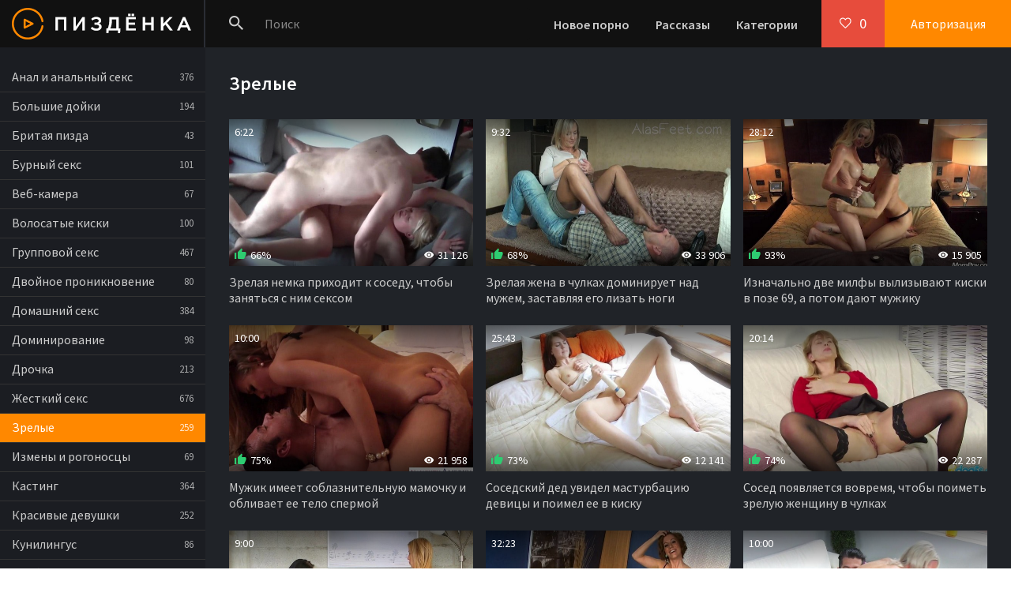

--- FILE ---
content_type: text/html; charset=windows-1251
request_url: http://pizdenka.club/zrelye/
body_size: 8949
content:

<!DOCTYPE html>
<html lang="ru">
<head>
<meta http-equiv="Content-Type" content="text/html; charset=windows-1251" />
<title>Пиздёнка: порно зрелые. Смотреть онлайн видео в HD!</title>
<meta name="description" content="Благодаря своему колоссальному сексуальному опыту, зрелые мужчины и женщины всегда получают удовольствие. А еще учат молодых, как правильно трахаться!" />
<link rel="canonical" href="http://pizdenka.club/zrelye/" />
<link rel="alternate" media="only screen and (max-width: 640px)" href="http://m.pizdenka.club/zrelye/">
<meta name="viewport" content="width=device-width, initial-scale=1.0" />
<meta name="theme-color" content="#111">
<meta name="ahrefs-site-verification" content="cb86e4179818c03445181cd04d9568459c5323fda567534bb0f03d38fd7865fc">
</head>
<body>
<div class="wrap">

	<div class="wrap-center wrap-main">
	
		<header class="header fx-row fx-middle">
			<a href="/" class="logo"><img src="/templates/Default/images/logo.png" alt="Пиздёнка - порно ролики онлайн!" /></a>
			<div class="search-wrap fx-1">
				<form id="quicksearch" method="post">
					<input type="hidden" name="do" value="search" />
					<input type="hidden" name="subaction" value="search" />
					<div class="search-box">
						<input id="story" name="story" placeholder="Поиск" type="text" />
						<button class="btnpiz" type="submit"><span class="icon ion-md-search"></span></button>
					</div>
				</form>
			</div>
			<div class="btn-menu"><span class="icon ion-md-menu"></span></div>
			<div class="btn-menu2"><span class="icon ion-md-more"></span></div>
			<ul class="hd-menu to-mob">
				<li><a href="/">Новое порно</a></li>
				<li><a href="/stories.html">Рассказы</a></li>
				<li><a href="/porno.html">Категории</a></li>
			</ul>
			<!--noindex-->
			
			<div class="btn-fav icon-left js-login"><span class="icon ion-md-heart-empty"></span><span class="fav-count">0</span></div>
			<div class="btn-login js-login">Авторизация</div>
			
			


<div class="login-box not-logged">
	<form method="post">
		<div class="login-title">Авторизация</div>
		<div class="login-avatar"><span class="icon ion-md-person"></span></div>
		<div class="login-input"><input type="text" name="login_name" id="login_name" placeholder="Ваш логин"/></div>
		<div class="login-input"><input type="password" name="login_password" id="login_password" placeholder="Ваш пароль" /></div>
		<div class="login-check">
			<label for="login_not_save">
				<input type="checkbox" name="login_not_save" id="login_not_save" value="1"/>
				<span>Запомнить меня</span>
			</label> 
		</div>
		<div class="login-btn"><button class="btnpiz" onclick="submit();" type="submit" title="Вход">Войти</button></div>
		<input name="login" type="hidden" id="login" value="submit" />
		<div class="login-btm fx-row">
			<a href="/?do=register" class="log-register">Регистрация</a>
			<a href="/index.php?do=lostpassword">Восстановить пароль</a>
		</div>
		
	</form>
</div>

<!--/noindex-->
		</header>
		
		<!-- END HEADER -->
		
		<div class="cols fx-row">
		
			<aside class="col-left">
				<nav class="side-box to-mob">
					<ul class="nav">
						<li><a href="/anal/">Анал и анальный секс</a> <span>376</span></li>
						<li><a href="/bolshie-doyki/">Большие дойки</a> <span>194</span></li>
						<li><a href="/britaya-pizda/">Бритая пизда</a> <span>43</span></li>
						<li><a href="/burnyy-seks/">Бурный секс</a> <span>101</span></li>
						<li><a href="/veb-kamera/">Веб-камера</a> <span>67</span></li>
						<li><a href="/volosatye/">Волосатые киски</a> <span>100</span></li>
						<li><a href="/gruppovoy-seks/">Групповой секс</a> <span>467</span></li>
						<li><a href="/dvoynoe-proniknovenie/">Двойное проникновение</a> <span>80</span></li>
						<li><a href="/domashniy-seks/">Домашний секс</a> <span>384</span></li>
						<li><a href="/dominirovanie/">Доминирование</a> <span>98</span></li>
						<li><a href="/drochka/">Дрочка</a> <span>213</span></li>
						<li><a href="/zhestkiy-seks/">Жесткий секс</a> <span>676</span></li>
						<li><a href="/zrelye/" class="is-active">Зрелые</a> <span>259</span></li>
						<li><a href="/izmeny-i-rogonoscy/">Измены и рогоносцы</a> <span>69</span></li>
						<li><a href="/kasting/">Кастинг</a> <span>364</span></li>
						<li><a href="/krasivye-devushki/">Красивые девушки</a> <span>252</span></li>
						<li><a href="/kunilingus/">Кунилингус</a> <span>86</span></li>
						<li><a href="/lesbiyanki/">Лесбиянки</a> <span>214</span></li>
						<li><a href="/mamochki/">Мамочки</a> <span>213</span></li>
						<li><a href="/mezhrassovyy-seks/">Межрассовый секс</a> <span>79</span></li>
						<li><a href="/naezdnicy/">Наездницы</a> <span>48</span></li>
						<li><a href="/popki/">Попки</a> <span>51</span></li>
						<li><a href="/russkie/">Русские</a> <span>278</span></li>
						<li><a href="/seks-igrushki/">Секс-игрушки</a> <span>155</span></li>
						<li><a href="/sosut-huy/">Сосут хуй</a> <span>326</span></li>
						<li><a href="/studenty/">Студенты</a> <span>271</span></li>
						<li><a href="/fetish/">Фетиш</a> <span>127</span></li>
						<li><a href="/hudenkie/">Худенькие</a> <span>283</span></li>
						<li><a href="/shlyushki/">Шлюшки</a> <span>126</span></li>
						<li><a href="/erotika/">Эротика</a> <span>28</span></li>
					</ul>
				</nav>
				
			</aside>
			
			<!-- END COL-LEFT -->
			
			<main class="col-right fx-1 ">
				
				<div class="main ">
				
					
					
					
					
					
					
					
					
					
					
					
					
<div class="teas-cat"><div id="bc_teasers_block_5943" class="bigClickTeasersBlock"></div></div>
					<div class="sect">
						<div class="sect-header">
							<h1 class="sect-title">Зрелые</h1>
							
						</div>
						<div class="sect-content sect-items clearfix">
							<div class="th-item">
	<a class="th-in" href="/4909-video.html">
		<div class="th-img img-resp">
			<img data-src="/thumbs/640x360/3608.6.jpg" id="[3608]" alt="Зрелая немка приходит к соседу, чтобы заняться с ним сексом" />
		</div>
		<div class="th-desc">
			<div class="th-title">Зрелая немка приходит к соседу, чтобы заняться с ним сексом</div>
			
			<div class="th-meta th-rating"><span class="icon ion-md-thumbs-up"></span><span class="th-percent"><span class="ratingtypeplusminus ignore-select ratingplus" >+14</span><span id="vote-num-id-4909" class="ignore-select">44</span></span></div>
			<div class="th-meta th-views"><span class="icon ion-md-eye"></span>31 126</div>
			<div class="th-meta th-time">6:22</div>
		</div>
	</a>
</div><div class="th-item">
	<a class="th-in" href="/4561-video.html">
		<div class="th-img img-resp">
			<img data-src="/thumbs/640x360/6953.1.jpg" id="[6953]" alt="Зрелая жена в чулках доминирует над мужем, заставляя его лизать ноги" />
		</div>
		<div class="th-desc">
			<div class="th-title">Зрелая жена в чулках доминирует над мужем, заставляя его лизать ноги</div>
			
			<div class="th-meta th-rating"><span class="icon ion-md-thumbs-up"></span><span class="th-percent"><span class="ratingtypeplusminus ignore-select ratingplus" >+7</span><span id="vote-num-id-4561" class="ignore-select">19</span></span></div>
			<div class="th-meta th-views"><span class="icon ion-md-eye"></span>33 906</div>
			<div class="th-meta th-time">9:32</div>
		</div>
	</a>
</div><div class="th-item">
	<a class="th-in" href="/4653-video.html">
		<div class="th-img img-resp">
			<img data-src="/thumbs/640x360/4180.1.jpg" id="[4180]" alt="Изначально две милфы вылизывают киски в позе 69, а потом дают мужику" />
		</div>
		<div class="th-desc">
			<div class="th-title">Изначально две милфы вылизывают киски в позе 69, а потом дают мужику</div>
			
			<div class="th-meta th-rating"><span class="icon ion-md-thumbs-up"></span><span class="th-percent"><span class="ratingtypeplusminus ignore-select ratingplus" >+13</span><span id="vote-num-id-4653" class="ignore-select">15</span></span></div>
			<div class="th-meta th-views"><span class="icon ion-md-eye"></span>15 905</div>
			<div class="th-meta th-time">28:12</div>
		</div>
	</a>
</div><div class="th-item">
	<a class="th-in" href="/2621-video.html">
		<div class="th-img img-resp">
			<img data-src="/thumbs/640x360/6222.1.jpg" id="[6222]" alt="Мужик имеет соблазнительную мамочку и обливает ее тело спермой" />
		</div>
		<div class="th-desc">
			<div class="th-title">Мужик имеет соблазнительную мамочку и обливает ее тело спермой</div>
			
			<div class="th-meta th-rating"><span class="icon ion-md-thumbs-up"></span><span class="th-percent"><span class="ratingtypeplusminus ignore-select ratingplus" >+10</span><span id="vote-num-id-2621" class="ignore-select">20</span></span></div>
			<div class="th-meta th-views"><span class="icon ion-md-eye"></span>21 958</div>
			<div class="th-meta th-time">10:00</div>
		</div>
	</a>
</div><div class="th-item">
	<a class="th-in" href="/4592-video.html">
		<div class="th-img img-resp">
			<img data-src="/thumbs/640x360/3787.1.jpg" id="[3787]" alt="Соседский дед увидел мастурбацию девицы и поимел ее в киску" />
		</div>
		<div class="th-desc">
			<div class="th-title">Соседский дед увидел мастурбацию девицы и поимел ее в киску</div>
			
			<div class="th-meta th-rating"><span class="icon ion-md-thumbs-up"></span><span class="th-percent"><span class="ratingtypeplusminus ignore-select ratingplus" >+5</span><span id="vote-num-id-4592" class="ignore-select">11</span></span></div>
			<div class="th-meta th-views"><span class="icon ion-md-eye"></span>12 141</div>
			<div class="th-meta th-time">25:43</div>
		</div>
	</a>
</div><div class="th-item">
	<a class="th-in" href="/5254-video.html">
		<div class="th-img img-resp">
			<img data-src="/thumbs/640x360/2034.1.jpg" id="[2034]" alt="Сосед появляется вовремя, чтобы поиметь зрелую женщину в чулках" />
		</div>
		<div class="th-desc">
			<div class="th-title">Сосед появляется вовремя, чтобы поиметь зрелую женщину в чулках</div>
			
			<div class="th-meta th-rating"><span class="icon ion-md-thumbs-up"></span><span class="th-percent"><span class="ratingtypeplusminus ignore-select ratingplus" >+13</span><span id="vote-num-id-5254" class="ignore-select">27</span></span></div>
			<div class="th-meta th-views"><span class="icon ion-md-eye"></span>22 287</div>
			<div class="th-meta th-time">20:14</div>
		</div>
	</a>
</div><div class="th-item">
	<a class="th-in" href="/3570-video.html">
		<div class="th-img img-resp">
			<img data-src="/thumbs/640x360/7441.1.jpg" id="[7441]" alt="Молодая телка завтра зрелую подругу с парнем и решила присоединиться" />
		</div>
		<div class="th-desc">
			<div class="th-title">Молодая телка завтра зрелую подругу с парнем и решила присоединиться</div>
			
			<div class="th-meta th-rating"><span class="icon ion-md-thumbs-up"></span><span class="th-percent"><span class="ratingtypeplusminus ignore-select ratingplus" >+11</span><span id="vote-num-id-3570" class="ignore-select">17</span></span></div>
			<div class="th-meta th-views"><span class="icon ion-md-eye"></span>23 398</div>
			<div class="th-meta th-time">9:00</div>
		</div>
	</a>
</div><div class="th-item">
	<a class="th-in" href="/5300-video.html">
		<div class="th-img img-resp">
			<img data-src="/thumbs/640x360/3171.1.jpg" id="[3171]" alt="Белая тетка снимает платье и занимается сексом с негром на диване" />
		</div>
		<div class="th-desc">
			<div class="th-title">Белая тетка снимает платье и занимается сексом с негром на диване</div>
			
			<div class="th-meta th-rating"><span class="icon ion-md-thumbs-up"></span><span class="th-percent"><span class="ratingtypeplusminus ignore-select ratingplus" >+4</span><span id="vote-num-id-5300" class="ignore-select">8</span></span></div>
			<div class="th-meta th-views"><span class="icon ion-md-eye"></span>11 657</div>
			<div class="th-meta th-time">32:23</div>
		</div>
	</a>
</div><div class="th-item">
	<a class="th-in" href="/5223-video.html">
		<div class="th-img img-resp">
			<img data-src="/thumbs/640x360/7259.1.jpg" id="[7259]" alt="Грудастая мамка в очках скачет на фаллосе молодого паренька" />
		</div>
		<div class="th-desc">
			<div class="th-title">Грудастая мамка в очках скачет на фаллосе молодого паренька</div>
			
			<div class="th-meta th-rating"><span class="icon ion-md-thumbs-up"></span><span class="th-percent"><span class="ratingtypeplusminus ignore-select ratingplus" >+9</span><span id="vote-num-id-5223" class="ignore-select">11</span></span></div>
			<div class="th-meta th-views"><span class="icon ion-md-eye"></span>15 261</div>
			<div class="th-meta th-time">10:00</div>
		</div>
	</a>
</div><div class="th-item">
	<a class="th-in" href="/5083-video.html">
		<div class="th-img img-resp">
			<img data-src="/thumbs/640x360/5646.1.jpg" id="[5646]" alt="Красивая бабуля в черных чулках кончает от члена паренька" />
		</div>
		<div class="th-desc">
			<div class="th-title">Красивая бабуля в черных чулках кончает от члена паренька</div>
			
			<div class="th-meta th-rating"><span class="icon ion-md-thumbs-up"></span><span class="th-percent"><span class="ratingtypeplusminus ignore-select ratingplus" >+21</span><span id="vote-num-id-5083" class="ignore-select">53</span></span></div>
			<div class="th-meta th-views"><span class="icon ion-md-eye"></span>41 271</div>
			<div class="th-meta th-time">36:56</div>
		</div>
	</a>
</div><div class="th-item">
	<a class="th-in" href="/5039-video.html">
		<div class="th-img img-resp">
			<img data-src="/thumbs/640x360/3505.1.jpg" id="[3505]" alt="Фитнес инструктор связывает азиатку и активно ее имеет в письку" />
		</div>
		<div class="th-desc">
			<div class="th-title">Фитнес инструктор связывает азиатку и активно ее имеет в письку</div>
			
			<div class="th-meta th-rating"><span class="icon ion-md-thumbs-up"></span><span class="th-percent"><span class="ratingtypeplusminus ignore-select ratingplus" >+11</span><span id="vote-num-id-5039" class="ignore-select">45</span></span></div>
			<div class="th-meta th-views"><span class="icon ion-md-eye"></span>21 778</div>
			<div class="th-meta th-time">14:20</div>
		</div>
	</a>
</div><div class="th-item">
	<a class="th-in" href="/4920-video.html">
		<div class="th-img img-resp">
			<img data-src="/thumbs/640x360/6023.1.jpg" id="[6023]" alt="Соседские парни бухают с самого утра и ебут женщину не в настроении" />
		</div>
		<div class="th-desc">
			<div class="th-title">Соседские парни бухают с самого утра и ебут женщину не в настроении</div>
			
			<div class="th-meta th-rating"><span class="icon ion-md-thumbs-up"></span><span class="th-percent"><span class="ratingtypeplusminus ignore-select ratingplus" >+8</span><span id="vote-num-id-4920" class="ignore-select">10</span></span></div>
			<div class="th-meta th-views"><span class="icon ion-md-eye"></span>17 732</div>
			<div class="th-meta th-time">27:51</div>
		</div>
	</a>
</div><div class="th-item">
	<a class="th-in" href="/3997-video.html">
		<div class="th-img img-resp">
			<img data-src="/thumbs/640x360/4566.1.jpg" id="[4566]" alt="Пацан пришел к подруге ебаться, но еще и ее мамку в жопу поимел" />
		</div>
		<div class="th-desc">
			<div class="th-title">Пацан пришел к подруге ебаться, но еще и ее мамку в жопу поимел</div>
			
			<div class="th-meta th-rating"><span class="icon ion-md-thumbs-up"></span><span class="th-percent"><span class="ratingtypeplusminus ignore-select ratingplus" >+7</span><span id="vote-num-id-3997" class="ignore-select">17</span></span></div>
			<div class="th-meta th-views"><span class="icon ion-md-eye"></span>27 301</div>
			<div class="th-meta th-time">32:17</div>
		</div>
	</a>
</div><div class="th-item">
	<a class="th-in" href="/3269-video.html">
		<div class="th-img img-resp">
			<img data-src="/thumbs/640x360/1207.1.jpg" id="[1207]" alt="Зрелая проститутка надевает черное платье и встречает клиента" />
		</div>
		<div class="th-desc">
			<div class="th-title">Зрелая проститутка надевает черное платье и встречает клиента</div>
			
			<div class="th-meta th-rating"><span class="icon ion-md-thumbs-up"></span><span class="th-percent"><span class="ratingtypeplusminus ignore-select ratingzero" >0</span><span id="vote-num-id-3269" class="ignore-select">6</span></span></div>
			<div class="th-meta th-views"><span class="icon ion-md-eye"></span>9 418</div>
			<div class="th-meta th-time">7:11</div>
		</div>
	</a>
</div><div class="th-item">
	<a class="th-in" href="/4504-video.html">
		<div class="th-img img-resp">
			<img data-src="/thumbs/640x360/5168.1.jpg" id="[5168]" alt="Пацан починил ноутбук зрелой мамки и выебал ее как следует" />
		</div>
		<div class="th-desc">
			<div class="th-title">Пацан починил ноутбук зрелой мамки и выебал ее как следует</div>
			
			<div class="th-meta th-rating"><span class="icon ion-md-thumbs-up"></span><span class="th-percent"><span class="ratingtypeplusminus ignore-select ratingplus" >+11</span><span id="vote-num-id-4504" class="ignore-select">27</span></span></div>
			<div class="th-meta th-views"><span class="icon ion-md-eye"></span>18 314</div>
			<div class="th-meta th-time">27:22</div>
		</div>
	</a>
</div><div class="th-item">
	<a class="th-in" href="/4354-video.html">
		<div class="th-img img-resp">
			<img data-src="/thumbs/640x360/6926.1.jpg" id="[6926]" alt="Зрелый мужик увидел как девушка мастурбирует на даче и поимел ее" />
		</div>
		<div class="th-desc">
			<div class="th-title">Зрелый мужик увидел как девушка мастурбирует на даче и поимел ее</div>
			
			<div class="th-meta th-rating"><span class="icon ion-md-thumbs-up"></span><span class="th-percent"><span class="ratingtypeplusminus ignore-select ratingplus" >+3</span><span id="vote-num-id-4354" class="ignore-select">7</span></span></div>
			<div class="th-meta th-views"><span class="icon ion-md-eye"></span>7 414</div>
			<div class="th-meta th-time">23:45</div>
		</div>
	</a>
</div><div class="th-item">
	<a class="th-in" href="/4113-video.html">
		<div class="th-img img-resp">
			<img data-src="/thumbs/640x360/1266.1.jpg" id="[1266]" alt="Сексуальная бабушка с волосатой пиздой спешит раздеться и дает соседу" />
		</div>
		<div class="th-desc">
			<div class="th-title">Сексуальная бабушка с волосатой пиздой спешит раздеться и дает соседу</div>
			
			<div class="th-meta th-rating"><span class="icon ion-md-thumbs-up"></span><span class="th-percent"><span class="ratingtypeplusminus ignore-select ratingplus" >+21</span><span id="vote-num-id-4113" class="ignore-select">33</span></span></div>
			<div class="th-meta th-views"><span class="icon ion-md-eye"></span>23 199</div>
			<div class="th-meta th-time">7:10</div>
		</div>
	</a>
</div><div class="th-item">
	<a class="th-in" href="/4759-video.html">
		<div class="th-img img-resp">
			<img data-src="/thumbs/640x360/4724.1.jpg" id="[4724]" alt="Мечта пацана сбывается и он трахает сексуальную мачеху в чулках" />
		</div>
		<div class="th-desc">
			<div class="th-title">Мечта пацана сбывается и он трахает сексуальную мачеху в чулках</div>
			
			<div class="th-meta th-rating"><span class="icon ion-md-thumbs-up"></span><span class="th-percent"><span class="ratingtypeplusminus ignore-select ratingplus" >+31</span><span id="vote-num-id-4759" class="ignore-select">59</span></span></div>
			<div class="th-meta th-views"><span class="icon ion-md-eye"></span>68 190</div>
			<div class="th-meta th-time">12:23</div>
		</div>
	</a>
</div><div class="th-item">
	<a class="th-in" href="/4780-video.html">
		<div class="th-img img-resp">
			<img data-src="/thumbs/640x360/4925.1.jpg" id="[4925]" alt="Женщина репетитор отдыхает от работы, трахаясь со студентом" />
		</div>
		<div class="th-desc">
			<div class="th-title">Женщина репетитор отдыхает от работы, трахаясь со студентом</div>
			
			<div class="th-meta th-rating"><span class="icon ion-md-thumbs-up"></span><span class="th-percent"><span class="ratingtypeplusminus ignore-select ratingplus" >+9</span><span id="vote-num-id-4780" class="ignore-select">27</span></span></div>
			<div class="th-meta th-views"><span class="icon ion-md-eye"></span>28 530</div>
			<div class="th-meta th-time">22:48</div>
		</div>
	</a>
</div><div class="th-item">
	<a class="th-in" href="/4294-video.html">
		<div class="th-img img-resp">
			<img data-src="/thumbs/640x360/5425.1.jpg" id="[5425]" alt="Красивая спортсменка увлекается баскетболом и большими членами" />
		</div>
		<div class="th-desc">
			<div class="th-title">Красивая спортсменка увлекается баскетболом и большими членами</div>
			
			<div class="th-meta th-rating"><span class="icon ion-md-thumbs-up"></span><span class="th-percent"><span class="ratingtypeplusminus ignore-select ratingplus" >+4</span><span id="vote-num-id-4294" class="ignore-select">6</span></span></div>
			<div class="th-meta th-views"><span class="icon ion-md-eye"></span>6 952</div>
			<div class="th-meta th-time">21:46</div>
		</div>
	</a>
</div><div class="th-item">
	<a class="th-in" href="/4955-video.html">
		<div class="th-img img-resp">
			<img data-src="/thumbs/640x360/3410.5.jpg" id="[3410]" alt="Парень трахает не только сочную мачеху, но еще и сводную сестру" />
		</div>
		<div class="th-desc">
			<div class="th-title">Парень трахает не только сочную мачеху, но еще и сводную сестру</div>
			
			<div class="th-meta th-rating"><span class="icon ion-md-thumbs-up"></span><span class="th-percent"><span class="ratingtypeplusminus ignore-select ratingplus" >+5</span><span id="vote-num-id-4955" class="ignore-select">43</span></span></div>
			<div class="th-meta th-views"><span class="icon ion-md-eye"></span>26 175</div>
			<div class="th-meta th-time">39:33</div>
		</div>
	</a>
</div><div class="th-item">
	<a class="th-in" href="/5266-video.html">
		<div class="th-img img-resp">
			<img data-src="/thumbs/640x360/4850.4.jpg" id="[4850]" alt="Парень приходит к девушке в гости, но трахает еще и ее маму" />
		</div>
		<div class="th-desc">
			<div class="th-title">Парень приходит к девушке в гости, но трахает еще и ее маму</div>
			
			<div class="th-meta th-rating"><span class="icon ion-md-thumbs-up"></span><span class="th-percent"><span class="ratingtypeplusminus ignore-select ratingplus" >+18</span><span id="vote-num-id-5266" class="ignore-select">42</span></span></div>
			<div class="th-meta th-views"><span class="icon ion-md-eye"></span>38 621</div>
			<div class="th-meta th-time">34:38</div>
		</div>
	</a>
</div><div class="th-item">
	<a class="th-in" href="/4727-video.html">
		<div class="th-img img-resp">
			<img data-src="/thumbs/640x360/3364.4.jpg" id="[3364]" alt="Белокурая милфа в черных чулках дает в обе дырочки во время МЖМ" />
		</div>
		<div class="th-desc">
			<div class="th-title">Белокурая милфа в черных чулках дает в обе дырочки во время МЖМ</div>
			
			<div class="th-meta th-rating"><span class="icon ion-md-thumbs-up"></span><span class="th-percent"><span class="ratingtypeplusminus ignore-select ratingplus" >+17</span><span id="vote-num-id-4727" class="ignore-select">31</span></span></div>
			<div class="th-meta th-views"><span class="icon ion-md-eye"></span>23 203</div>
			<div class="th-meta th-time">34:35</div>
		</div>
	</a>
</div><div class="th-item">
	<a class="th-in" href="/4770-video.html">
		<div class="th-img img-resp">
			<img data-src="/thumbs/640x360/5422.7.jpg" id="[5422]" alt="Молодой любовник трахает русскую мамку" />
		</div>
		<div class="th-desc">
			<div class="th-title">Молодой любовник трахает русскую мамку</div>
			
			<div class="th-meta th-rating"><span class="icon ion-md-thumbs-up"></span><span class="th-percent"><span class="ratingtypeplusminus ignore-select ratingplus" >+19</span><span id="vote-num-id-4770" class="ignore-select">73</span></span></div>
			<div class="th-meta th-views"><span class="icon ion-md-eye"></span>54 668</div>
			<div class="th-meta th-time">24:07</div>
		</div>
	</a>
</div><!--noindex-->
<div class="bottom-nav clr ignore-select" id="bottom-nav">
	<div class="pagi-nav clearfix">
		<!--  -->
		<div class="navigation"><span>1</span> <a href="/zrelye/page/2/">2</a> <a href="/zrelye/page/3/">3</a> <a href="/zrelye/page/4/">4</a> <a href="/zrelye/page/5/">5</a> <a href="/zrelye/page/6/">6</a> <a href="/zrelye/page/7/">7</a> <a href="/zrelye/page/8/">8</a> <a href="/zrelye/page/9/">9</a> <a href="/zrelye/page/10/">10</a> <a href="/zrelye/page/11/">11</a></div>
		<!-- <div class="pnext"><a href="/zrelye/page/2/"><span class="fa fa-angle-right"></span></a></div> -->
	</div>
</div>
<!--/noindex-->
						</div>
						
						<div class="desc-text"><p>Зрелые дамы активно занимаются сексом и во многом превосходят своих молодых коллег по секс индустрии. Зрелые телки 40+ выглядят отлично, они смело флиртуют с любовниками всех возрастов, и их сексуальная жизнь полна приключений и оргазма. Зрелые бабенки с аппетитными силиконовыми титьками и тугими письками отлично чувствуют себя с членом внутри киски. Дамы постарше знают, как добиться реального кайфа, и как максимально продолжить оргазмирование. Найдите себе партнершу постарше и испробуйте с ней все, что хочется.</p></div>
						
						
					</div>
					
					
					
					
					
					<ul class="tags-block">




























































<li><a href="/tags/yunye-malchiki-ebut-zrelyh-dam/">юные мальчики ебут зрелых дам</a></li>
<li><a href="/tags/zrelaya-na-prieme-ginekologa/">зрелая на приеме гинеколога</a></li>
<li><a href="/tags/zreluyu-zhenschinu-so-stoyachey-grudyu/">зрелую женщину со стоячей грудью</a></li>
<li><a href="/tags/yahta-zrelye-retro/">яхта зрелые ретро</a></li>
<li><a href="/tags/zrelye-mamochki/">зрелые мамочки</a></li>
<li><a href="/tags/trahnul-zreluyu-ne-snimaya-chulkov/">трахнул зрелую не снимая чулков</a></li>
<li><a href="/tags/zrelaya-s-krupnoy-grudyu-masturbiruet/">зрелая с крупной грудью мастурбирует</a></li>
<li><a href="/tags/zrelaya-soset-glotaet/">зрелая сосет глотает</a></li>
<li><a href="/tags/zrelyh-v-anal/">зрелых в анал</a></li>
<li><a href="/tags/russkie-zrelye-v-yubkah/">русские зрелые в юбках</a></li>


















































































































































































































</ul>
				</div>
				
				
				
			</main>
			
			<!-- END COL-RIGHT -->
			
		</div>
		
		<!-- END COLS -->
		
		
		
		<!-- END FOOTER -->
	
	</div>
	
	<!-- END WRAP-MAIN -->

</div>

<!-- END WRAP -->

<link href="/templates/Default/style/styles.css" type="text/css" rel="stylesheet" />
<link href="/templates/Default/style/engine.css" type="text/css" rel="stylesheet" />
<link href="https://fonts.googleapis.com/css?family=Source+Sans+Pro:400,400i,600&amp;subset=cyrillic" rel="stylesheet">
<script type="text/javascript" src="/engine/classes/js/jquery.js"></script>
<script type="text/javascript" src="/engine/classes/js/jqueryui.js"></script>
<script type="text/javascript" src="/engine/classes/js/dle_js.js"></script>
<link media="screen" href="/engine/editor/css/default.css" type="text/css" rel="stylesheet" />
<script src="/templates/Default/js/libs.js"></script>

<script>
!function(a,b,c,d){function e(a,b){return a[b]===d?t[b]:a[b]}function f(){var a=b.pageYOffset;return a===d?r.scrollTop:a}function g(a,b){var c=t["on"+a];c&&(w(c)?c.call(b[0]):(c.addClass&&b.addClass(c.addClass),c.removeClass&&b.removeClass(c.removeClass))),b.trigger("lazy"+a,[b]),k()}function h(b){g(b.type,a(this).off(p,h))}function i(c){if(z.length){c=c||t.forceLoad,A=1/0;var d,e,i=f(),j=b.innerHeight||r.clientHeight,k=b.innerWidth||r.clientWidth;for(d=0,e=z.length;e>d;d++){var l,m=z[d],q=m[0],s=m[n],u=!1,v=c||y(q,o)<0;if(a.contains(r,q)){if(c||!s.visibleOnly||q.offsetWidth||q.offsetHeight){if(!v){var x=q.getBoundingClientRect(),B=s.edgeX,C=s.edgeY;l=x.top+i-C-j,v=i>=l&&x.bottom>-C&&x.left<=k+B&&x.right>-B}if(v){m.on(p,h),g("show",m);var D=s.srcAttr,E=w(D)?D(m):q.getAttribute(D);E&&(q.src=E),u=!0}else A>l&&(A=l)}}else u=!0;u&&(y(q,o,0),z.splice(d--,1),e--)}e||g("complete",a(r))}}function j(){B>1?(B=1,i(),setTimeout(j,t.throttle)):B=0}function k(a){z.length&&(a&&"scroll"===a.type&&a.currentTarget===b&&A>=f()||(B||setTimeout(j,0),B=2))}function l(){v.lazyLoadXT()}function m(){i(!0)}var n="lazyLoadXT",o="lazied",p="load error",q="lazy-hidden",r=c.documentElement||c.body,s=b.onscroll===d||!!b.operamini||!r.getBoundingClientRect,t={autoInit:!0,selector:"img[data-src]",blankImage:"[data-uri]",throttle:99,forceLoad:s,loadEvent:"pageshow",updateEvent:"load orientationchange resize scroll touchmove focus",forceEvent:"lazyloadall",oninit:{removeClass:"lazy"},onshow:{addClass:q},onload:{removeClass:q,addClass:"lazy-loaded"},onerror:{removeClass:q},checkDuplicates:!0},u={srcAttr:"data-src",edgeX:0,edgeY:0,visibleOnly:!0},v=a(b),w=a.isFunction,x=a.extend,y=a.data||function(b,c){return a(b).data(c)},z=[],A=0,B=0;a[n]=x(t,u,a[n]),a.fn[n]=function(c){c=c||{};var d,f=e(c,"blankImage"),h=e(c,"checkDuplicates"),i=e(c,"scrollContainer"),j=e(c,"show"),l={};a(i).on("scroll",k);for(d in u)l[d]=e(c,d);return this.each(function(d,e){if(e===b)a(t.selector).lazyLoadXT(c);else{var i=h&&y(e,o),m=a(e).data(o,j?-1:1);if(i)return void k();f&&"IMG"===e.tagName&&!e.src&&(e.src=f),m[n]=x({},l),g("init",m),z.push(m),k()}})},a(c).ready(function(){g("start",v),v.on(t.updateEvent,k).on(t.forceEvent,m),a(c).on(t.updateEvent,k),t.autoInit&&(v.on(t.loadEvent,l),l())})}(window.jQuery||window.Zepto||window.$,window,document),function(a){var b=a.lazyLoadXT;b.selector+=",video,iframe[data-src]",b.videoPoster="data-poster",a(document).on("lazyshow","video",function(c,d){var e=d.lazyLoadXT.srcAttr,f=a.isFunction(e),g=!1;d.attr("poster",d.attr(b.videoPoster)),d.children("source,track").each(function(b,c){var d=a(c),h=f?e(d):d.attr(e);h&&(d.attr("src",h),g=!0)}),g&&this.load()})}(window.jQuery||window.Zepto||window.$);
</script>
    


<script type='text/javascript' data-cfasync='false'>
	 (function(){
	  var script = document.createElement('script');
	  script.type = 'text/javascript';
	  script.charset = 'utf-8';
	  script.async = 'true';
	  script.src = 'https://growup-inpp-code.com/bens/vinos5.js?21096a' + Math.random();
	  document.body.appendChild(script);
	 })();
</script>

<script async data-url="https://sitewithg.com/osvald/3998" id="bmscriptp" src="//sitewithg.com/sweetie/hello.min.js?id=1614827922"></script>



<script>
    (function(w,d,o,g,r,a,m){
        var cid=(Math.random()*1e17).toString(36);d.write('<div id="'+cid+'"></div>');
        w[r]=w[r]||function(){(w[r+'l']=w[r+'l']||[]).push(arguments)};
        function e(b,w,r){if((w[r+'h']=b.pop())&&!w.ABN){
            var a=d.createElement(o),p=d.getElementsByTagName(o)[0];a.async=1;
            a.src='//cdn.'+w[r+'h']+'/libs/e.js';a.onerror=function(){e(g,w,r)};
            p.parentNode.insertBefore(a,p)}}e(g,w,r);
        w[r](cid,{id:1214729661,domain:w[r+'h']});
    })(window,document,'script',['ftd.agency'],'ABNS');
</script>

    
    


<!--LiveInternet counter--><script><!--
new Image().src = "//counter.yadro.ru/hit?r"+
escape(document.referrer)+((typeof(screen)=="undefined")?"":
";s"+screen.width+"*"+screen.height+"*"+(screen.colorDepth?
screen.colorDepth:screen.pixelDepth))+";u"+escape(document.URL)+
";h"+escape(document.title.substring(0,80))+
";"+Math.random();//--></script><!--/LiveInternet-->
<script type="text/javascript">
<!--
var dle_root       = '/';
var dle_admin      = '';
var dle_login_hash = '';
var dle_group      = 5;
var dle_skin       = 'Default';
var dle_wysiwyg    = '1';
var quick_wysiwyg  = '1';
var dle_act_lang   = ["Да", "Нет", "Ввод", "Отмена", "Сохранить", "Удалить", "Загрузка. Пожалуйста, подождите..."];
var menu_short     = 'Быстрое редактирование';
var menu_full      = 'Полное редактирование';
var menu_profile   = 'Просмотр профиля';
var menu_send      = 'Отправить сообщение';
var menu_uedit     = 'Админцентр';
var dle_info       = 'Информация';
var dle_confirm    = 'Подтверждение';
var dle_prompt     = 'Ввод информации';
var dle_req_field  = 'Заполните все необходимые поля';
var dle_del_agree  = 'Вы действительно хотите удалить? Данное действие невозможно будет отменить';
var dle_spam_agree = 'Вы действительно хотите отметить пользователя как спамера? Это приведёт к удалению всех его комментариев';
var dle_complaint  = 'Укажите текст Вашей жалобы для администрации:';
var dle_big_text   = 'Выделен слишком большой участок текста.';
var dle_orfo_title = 'Укажите комментарий для администрации к найденной ошибке на странице';
var dle_p_send     = 'Отправить';
var dle_p_send_ok  = 'Уведомление успешно отправлено';
var dle_save_ok    = 'Изменения успешно сохранены. Обновить страницу?';
var dle_reply_title= 'Ответ на комментарий';
var dle_tree_comm  = '0';
var dle_del_news   = 'Удалить статью';
var allow_dle_delete_news   = false;

//-->
</script>

<script defer src="https://static.cloudflareinsights.com/beacon.min.js/vcd15cbe7772f49c399c6a5babf22c1241717689176015" integrity="sha512-ZpsOmlRQV6y907TI0dKBHq9Md29nnaEIPlkf84rnaERnq6zvWvPUqr2ft8M1aS28oN72PdrCzSjY4U6VaAw1EQ==" data-cf-beacon='{"version":"2024.11.0","token":"8af70091d5094448871510f2c1490876","r":1,"server_timing":{"name":{"cfCacheStatus":true,"cfEdge":true,"cfExtPri":true,"cfL4":true,"cfOrigin":true,"cfSpeedBrain":true},"location_startswith":null}}' crossorigin="anonymous"></script>
</body>
</html>